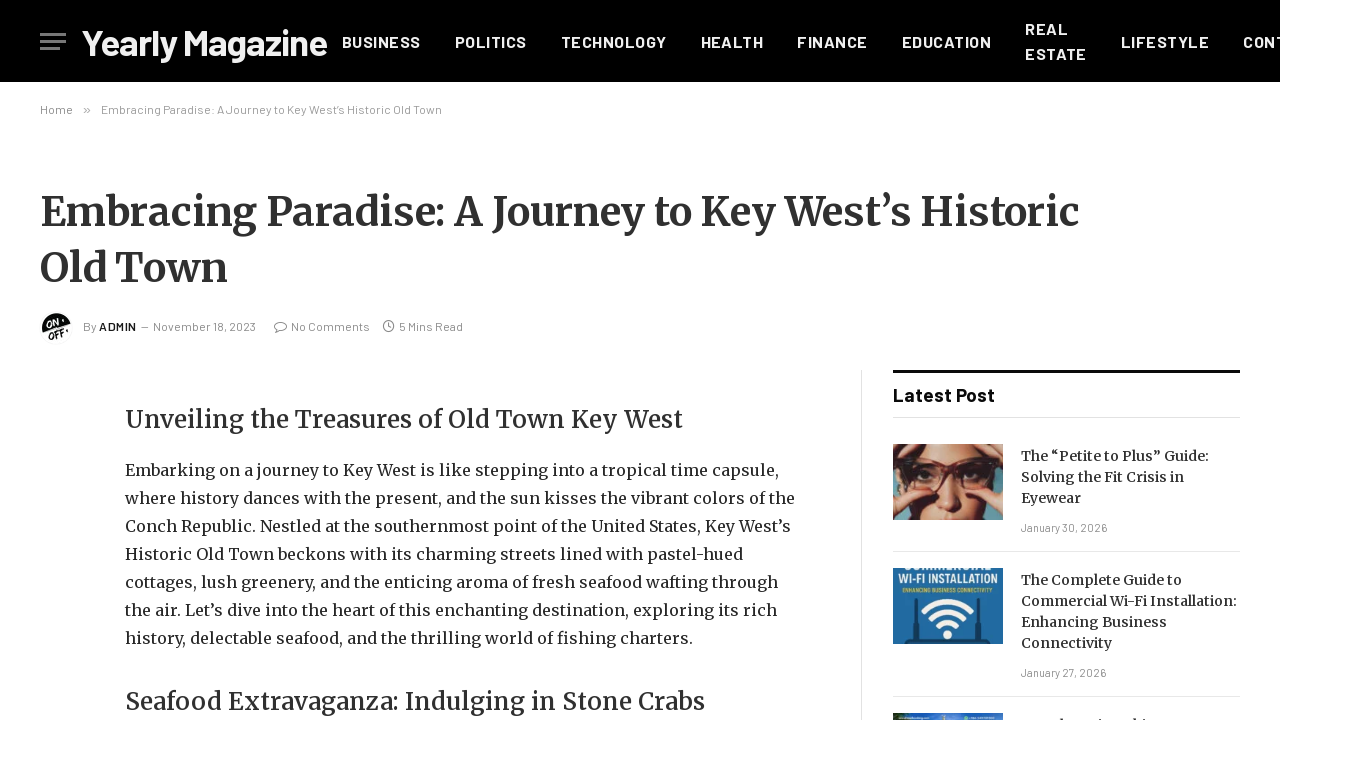

--- FILE ---
content_type: text/html; charset=UTF-8
request_url: https://yearlymagazine.com/embracing-paradise-a-journey-to-key-wests-historic-old-town/
body_size: 24272
content:

<!DOCTYPE html>
<html lang="en-US" prefix="og: https://ogp.me/ns#" class="s-light site-s-light">

<head>

	<meta charset="UTF-8" />
	<meta name="viewport" content="width=device-width, initial-scale=1" />
		<style>img:is([sizes="auto" i], [sizes^="auto," i]) { contain-intrinsic-size: 3000px 1500px }</style>
	
<!-- Search Engine Optimization by Rank Math - https://rankmath.com/ -->
<title>Embracing Paradise: A Journey to Key West&#039;s Historic Old Town - Yearly Magazine</title><link rel="preload" as="font" href="https://yearlymagazine.com/wp-content/themes/smart-mag/css/icons/fonts/ts-icons.woff2?v3.2" type="font/woff2" crossorigin="anonymous" />
<meta name="description" content="Embarking on a journey to Key West is like stepping into a tropical time capsule, where history dances with the present, and the sun kisses the vibrant colors"/>
<meta name="robots" content="index, follow, max-snippet:-1, max-video-preview:-1, max-image-preview:large"/>
<link rel="canonical" href="https://yearlymagazine.com/embracing-paradise-a-journey-to-key-wests-historic-old-town/" />
<meta property="og:locale" content="en_US" />
<meta property="og:type" content="article" />
<meta property="og:title" content="Embracing Paradise: A Journey to Key West&#039;s Historic Old Town - Yearly Magazine" />
<meta property="og:description" content="Embarking on a journey to Key West is like stepping into a tropical time capsule, where history dances with the present, and the sun kisses the vibrant colors" />
<meta property="og:url" content="https://yearlymagazine.com/embracing-paradise-a-journey-to-key-wests-historic-old-town/" />
<meta property="og:site_name" content="yearlymagazine.com" />
<meta property="og:updated_time" content="2023-11-18T18:43:07+00:00" />
<meta property="article:published_time" content="2023-11-18T18:42:57+00:00" />
<meta property="article:modified_time" content="2023-11-18T18:43:07+00:00" />
<meta name="twitter:card" content="summary_large_image" />
<meta name="twitter:title" content="Embracing Paradise: A Journey to Key West&#039;s Historic Old Town - Yearly Magazine" />
<meta name="twitter:description" content="Embarking on a journey to Key West is like stepping into a tropical time capsule, where history dances with the present, and the sun kisses the vibrant colors" />
<meta name="twitter:label1" content="Written by" />
<meta name="twitter:data1" content="admin" />
<meta name="twitter:label2" content="Time to read" />
<meta name="twitter:data2" content="4 minutes" />
<script type="application/ld+json" class="rank-math-schema">{"@context":"https://schema.org","@graph":[{"@type":["Person","Organization"],"@id":"https://yearlymagazine.com/#person","name":"yearlymagazine.com","logo":{"@type":"ImageObject","@id":"https://yearlymagazine.com/#logo","url":"https://yearlymagazine.com/wp-content/uploads/2024/04/yearlymagazine_logog-removebg-preview-2-150x150.png","contentUrl":"https://yearlymagazine.com/wp-content/uploads/2024/04/yearlymagazine_logog-removebg-preview-2-150x150.png","caption":"yearlymagazine.com","inLanguage":"en-US"},"image":{"@type":"ImageObject","@id":"https://yearlymagazine.com/#logo","url":"https://yearlymagazine.com/wp-content/uploads/2024/04/yearlymagazine_logog-removebg-preview-2-150x150.png","contentUrl":"https://yearlymagazine.com/wp-content/uploads/2024/04/yearlymagazine_logog-removebg-preview-2-150x150.png","caption":"yearlymagazine.com","inLanguage":"en-US"}},{"@type":"WebSite","@id":"https://yearlymagazine.com/#website","url":"https://yearlymagazine.com","name":"yearlymagazine.com","publisher":{"@id":"https://yearlymagazine.com/#person"},"inLanguage":"en-US"},{"@type":"WebPage","@id":"https://yearlymagazine.com/embracing-paradise-a-journey-to-key-wests-historic-old-town/#webpage","url":"https://yearlymagazine.com/embracing-paradise-a-journey-to-key-wests-historic-old-town/","name":"Embracing Paradise: A Journey to Key West&#039;s Historic Old Town - Yearly Magazine","datePublished":"2023-11-18T18:42:57+00:00","dateModified":"2023-11-18T18:43:07+00:00","isPartOf":{"@id":"https://yearlymagazine.com/#website"},"inLanguage":"en-US"},{"@type":"Person","@id":"https://yearlymagazine.com/author/admin/","name":"admin","url":"https://yearlymagazine.com/author/admin/","image":{"@type":"ImageObject","@id":"https://secure.gravatar.com/avatar/843faad8c78a2bdbab3afbfafbdb4851?s=96&amp;d=mm&amp;r=g","url":"https://secure.gravatar.com/avatar/843faad8c78a2bdbab3afbfafbdb4851?s=96&amp;d=mm&amp;r=g","caption":"admin","inLanguage":"en-US"},"sameAs":["https://yearlymagazine.com"]},{"@type":"BlogPosting","headline":"Embracing Paradise: A Journey to Key West&#039;s Historic Old Town - Yearly Magazine","datePublished":"2023-11-18T18:42:57+00:00","dateModified":"2023-11-18T18:43:07+00:00","author":{"@id":"https://yearlymagazine.com/author/admin/","name":"admin"},"publisher":{"@id":"https://yearlymagazine.com/#person"},"description":"Embarking on a journey to Key West is like stepping into a tropical time capsule, where history dances with the present, and the sun kisses the vibrant colors","name":"Embracing Paradise: A Journey to Key West&#039;s Historic Old Town - Yearly Magazine","@id":"https://yearlymagazine.com/embracing-paradise-a-journey-to-key-wests-historic-old-town/#richSnippet","isPartOf":{"@id":"https://yearlymagazine.com/embracing-paradise-a-journey-to-key-wests-historic-old-town/#webpage"},"inLanguage":"en-US","mainEntityOfPage":{"@id":"https://yearlymagazine.com/embracing-paradise-a-journey-to-key-wests-historic-old-town/#webpage"}}]}</script>
<!-- /Rank Math WordPress SEO plugin -->

<link rel='dns-prefetch' href='//fonts.googleapis.com' />
<link rel='dns-prefetch' href='//www.googletagmanager.com' />
<link rel="alternate" type="application/rss+xml" title="Yearly Magazine &raquo; Feed" href="https://yearlymagazine.com/feed/" />
<link rel="alternate" type="application/rss+xml" title="Yearly Magazine &raquo; Comments Feed" href="https://yearlymagazine.com/comments/feed/" />
<link rel="alternate" type="application/rss+xml" title="Yearly Magazine &raquo; Embracing Paradise: A Journey to Key West&#8217;s Historic Old Town Comments Feed" href="https://yearlymagazine.com/embracing-paradise-a-journey-to-key-wests-historic-old-town/feed/" />
<script type="text/javascript">
/* <![CDATA[ */
window._wpemojiSettings = {"baseUrl":"https:\/\/s.w.org\/images\/core\/emoji\/15.0.3\/72x72\/","ext":".png","svgUrl":"https:\/\/s.w.org\/images\/core\/emoji\/15.0.3\/svg\/","svgExt":".svg","source":{"concatemoji":"https:\/\/yearlymagazine.com\/wp-includes\/js\/wp-emoji-release.min.js?ver=6.7.4"}};
/*! This file is auto-generated */
!function(i,n){var o,s,e;function c(e){try{var t={supportTests:e,timestamp:(new Date).valueOf()};sessionStorage.setItem(o,JSON.stringify(t))}catch(e){}}function p(e,t,n){e.clearRect(0,0,e.canvas.width,e.canvas.height),e.fillText(t,0,0);var t=new Uint32Array(e.getImageData(0,0,e.canvas.width,e.canvas.height).data),r=(e.clearRect(0,0,e.canvas.width,e.canvas.height),e.fillText(n,0,0),new Uint32Array(e.getImageData(0,0,e.canvas.width,e.canvas.height).data));return t.every(function(e,t){return e===r[t]})}function u(e,t,n){switch(t){case"flag":return n(e,"\ud83c\udff3\ufe0f\u200d\u26a7\ufe0f","\ud83c\udff3\ufe0f\u200b\u26a7\ufe0f")?!1:!n(e,"\ud83c\uddfa\ud83c\uddf3","\ud83c\uddfa\u200b\ud83c\uddf3")&&!n(e,"\ud83c\udff4\udb40\udc67\udb40\udc62\udb40\udc65\udb40\udc6e\udb40\udc67\udb40\udc7f","\ud83c\udff4\u200b\udb40\udc67\u200b\udb40\udc62\u200b\udb40\udc65\u200b\udb40\udc6e\u200b\udb40\udc67\u200b\udb40\udc7f");case"emoji":return!n(e,"\ud83d\udc26\u200d\u2b1b","\ud83d\udc26\u200b\u2b1b")}return!1}function f(e,t,n){var r="undefined"!=typeof WorkerGlobalScope&&self instanceof WorkerGlobalScope?new OffscreenCanvas(300,150):i.createElement("canvas"),a=r.getContext("2d",{willReadFrequently:!0}),o=(a.textBaseline="top",a.font="600 32px Arial",{});return e.forEach(function(e){o[e]=t(a,e,n)}),o}function t(e){var t=i.createElement("script");t.src=e,t.defer=!0,i.head.appendChild(t)}"undefined"!=typeof Promise&&(o="wpEmojiSettingsSupports",s=["flag","emoji"],n.supports={everything:!0,everythingExceptFlag:!0},e=new Promise(function(e){i.addEventListener("DOMContentLoaded",e,{once:!0})}),new Promise(function(t){var n=function(){try{var e=JSON.parse(sessionStorage.getItem(o));if("object"==typeof e&&"number"==typeof e.timestamp&&(new Date).valueOf()<e.timestamp+604800&&"object"==typeof e.supportTests)return e.supportTests}catch(e){}return null}();if(!n){if("undefined"!=typeof Worker&&"undefined"!=typeof OffscreenCanvas&&"undefined"!=typeof URL&&URL.createObjectURL&&"undefined"!=typeof Blob)try{var e="postMessage("+f.toString()+"("+[JSON.stringify(s),u.toString(),p.toString()].join(",")+"));",r=new Blob([e],{type:"text/javascript"}),a=new Worker(URL.createObjectURL(r),{name:"wpTestEmojiSupports"});return void(a.onmessage=function(e){c(n=e.data),a.terminate(),t(n)})}catch(e){}c(n=f(s,u,p))}t(n)}).then(function(e){for(var t in e)n.supports[t]=e[t],n.supports.everything=n.supports.everything&&n.supports[t],"flag"!==t&&(n.supports.everythingExceptFlag=n.supports.everythingExceptFlag&&n.supports[t]);n.supports.everythingExceptFlag=n.supports.everythingExceptFlag&&!n.supports.flag,n.DOMReady=!1,n.readyCallback=function(){n.DOMReady=!0}}).then(function(){return e}).then(function(){var e;n.supports.everything||(n.readyCallback(),(e=n.source||{}).concatemoji?t(e.concatemoji):e.wpemoji&&e.twemoji&&(t(e.twemoji),t(e.wpemoji)))}))}((window,document),window._wpemojiSettings);
/* ]]> */
</script>

<style id='wp-emoji-styles-inline-css' type='text/css'>

	img.wp-smiley, img.emoji {
		display: inline !important;
		border: none !important;
		box-shadow: none !important;
		height: 1em !important;
		width: 1em !important;
		margin: 0 0.07em !important;
		vertical-align: -0.1em !important;
		background: none !important;
		padding: 0 !important;
	}
</style>
<link rel='stylesheet' id='wp-block-library-css' href='https://yearlymagazine.com/wp-includes/css/dist/block-library/style.min.css?ver=6.7.4' type='text/css' media='all' />
<style id='classic-theme-styles-inline-css' type='text/css'>
/*! This file is auto-generated */
.wp-block-button__link{color:#fff;background-color:#32373c;border-radius:9999px;box-shadow:none;text-decoration:none;padding:calc(.667em + 2px) calc(1.333em + 2px);font-size:1.125em}.wp-block-file__button{background:#32373c;color:#fff;text-decoration:none}
</style>
<style id='global-styles-inline-css' type='text/css'>
:root{--wp--preset--aspect-ratio--square: 1;--wp--preset--aspect-ratio--4-3: 4/3;--wp--preset--aspect-ratio--3-4: 3/4;--wp--preset--aspect-ratio--3-2: 3/2;--wp--preset--aspect-ratio--2-3: 2/3;--wp--preset--aspect-ratio--16-9: 16/9;--wp--preset--aspect-ratio--9-16: 9/16;--wp--preset--color--black: #000000;--wp--preset--color--cyan-bluish-gray: #abb8c3;--wp--preset--color--white: #ffffff;--wp--preset--color--pale-pink: #f78da7;--wp--preset--color--vivid-red: #cf2e2e;--wp--preset--color--luminous-vivid-orange: #ff6900;--wp--preset--color--luminous-vivid-amber: #fcb900;--wp--preset--color--light-green-cyan: #7bdcb5;--wp--preset--color--vivid-green-cyan: #00d084;--wp--preset--color--pale-cyan-blue: #8ed1fc;--wp--preset--color--vivid-cyan-blue: #0693e3;--wp--preset--color--vivid-purple: #9b51e0;--wp--preset--gradient--vivid-cyan-blue-to-vivid-purple: linear-gradient(135deg,rgba(6,147,227,1) 0%,rgb(155,81,224) 100%);--wp--preset--gradient--light-green-cyan-to-vivid-green-cyan: linear-gradient(135deg,rgb(122,220,180) 0%,rgb(0,208,130) 100%);--wp--preset--gradient--luminous-vivid-amber-to-luminous-vivid-orange: linear-gradient(135deg,rgba(252,185,0,1) 0%,rgba(255,105,0,1) 100%);--wp--preset--gradient--luminous-vivid-orange-to-vivid-red: linear-gradient(135deg,rgba(255,105,0,1) 0%,rgb(207,46,46) 100%);--wp--preset--gradient--very-light-gray-to-cyan-bluish-gray: linear-gradient(135deg,rgb(238,238,238) 0%,rgb(169,184,195) 100%);--wp--preset--gradient--cool-to-warm-spectrum: linear-gradient(135deg,rgb(74,234,220) 0%,rgb(151,120,209) 20%,rgb(207,42,186) 40%,rgb(238,44,130) 60%,rgb(251,105,98) 80%,rgb(254,248,76) 100%);--wp--preset--gradient--blush-light-purple: linear-gradient(135deg,rgb(255,206,236) 0%,rgb(152,150,240) 100%);--wp--preset--gradient--blush-bordeaux: linear-gradient(135deg,rgb(254,205,165) 0%,rgb(254,45,45) 50%,rgb(107,0,62) 100%);--wp--preset--gradient--luminous-dusk: linear-gradient(135deg,rgb(255,203,112) 0%,rgb(199,81,192) 50%,rgb(65,88,208) 100%);--wp--preset--gradient--pale-ocean: linear-gradient(135deg,rgb(255,245,203) 0%,rgb(182,227,212) 50%,rgb(51,167,181) 100%);--wp--preset--gradient--electric-grass: linear-gradient(135deg,rgb(202,248,128) 0%,rgb(113,206,126) 100%);--wp--preset--gradient--midnight: linear-gradient(135deg,rgb(2,3,129) 0%,rgb(40,116,252) 100%);--wp--preset--font-size--small: 13px;--wp--preset--font-size--medium: 20px;--wp--preset--font-size--large: 36px;--wp--preset--font-size--x-large: 42px;--wp--preset--spacing--20: 0.44rem;--wp--preset--spacing--30: 0.67rem;--wp--preset--spacing--40: 1rem;--wp--preset--spacing--50: 1.5rem;--wp--preset--spacing--60: 2.25rem;--wp--preset--spacing--70: 3.38rem;--wp--preset--spacing--80: 5.06rem;--wp--preset--shadow--natural: 6px 6px 9px rgba(0, 0, 0, 0.2);--wp--preset--shadow--deep: 12px 12px 50px rgba(0, 0, 0, 0.4);--wp--preset--shadow--sharp: 6px 6px 0px rgba(0, 0, 0, 0.2);--wp--preset--shadow--outlined: 6px 6px 0px -3px rgba(255, 255, 255, 1), 6px 6px rgba(0, 0, 0, 1);--wp--preset--shadow--crisp: 6px 6px 0px rgba(0, 0, 0, 1);}:where(.is-layout-flex){gap: 0.5em;}:where(.is-layout-grid){gap: 0.5em;}body .is-layout-flex{display: flex;}.is-layout-flex{flex-wrap: wrap;align-items: center;}.is-layout-flex > :is(*, div){margin: 0;}body .is-layout-grid{display: grid;}.is-layout-grid > :is(*, div){margin: 0;}:where(.wp-block-columns.is-layout-flex){gap: 2em;}:where(.wp-block-columns.is-layout-grid){gap: 2em;}:where(.wp-block-post-template.is-layout-flex){gap: 1.25em;}:where(.wp-block-post-template.is-layout-grid){gap: 1.25em;}.has-black-color{color: var(--wp--preset--color--black) !important;}.has-cyan-bluish-gray-color{color: var(--wp--preset--color--cyan-bluish-gray) !important;}.has-white-color{color: var(--wp--preset--color--white) !important;}.has-pale-pink-color{color: var(--wp--preset--color--pale-pink) !important;}.has-vivid-red-color{color: var(--wp--preset--color--vivid-red) !important;}.has-luminous-vivid-orange-color{color: var(--wp--preset--color--luminous-vivid-orange) !important;}.has-luminous-vivid-amber-color{color: var(--wp--preset--color--luminous-vivid-amber) !important;}.has-light-green-cyan-color{color: var(--wp--preset--color--light-green-cyan) !important;}.has-vivid-green-cyan-color{color: var(--wp--preset--color--vivid-green-cyan) !important;}.has-pale-cyan-blue-color{color: var(--wp--preset--color--pale-cyan-blue) !important;}.has-vivid-cyan-blue-color{color: var(--wp--preset--color--vivid-cyan-blue) !important;}.has-vivid-purple-color{color: var(--wp--preset--color--vivid-purple) !important;}.has-black-background-color{background-color: var(--wp--preset--color--black) !important;}.has-cyan-bluish-gray-background-color{background-color: var(--wp--preset--color--cyan-bluish-gray) !important;}.has-white-background-color{background-color: var(--wp--preset--color--white) !important;}.has-pale-pink-background-color{background-color: var(--wp--preset--color--pale-pink) !important;}.has-vivid-red-background-color{background-color: var(--wp--preset--color--vivid-red) !important;}.has-luminous-vivid-orange-background-color{background-color: var(--wp--preset--color--luminous-vivid-orange) !important;}.has-luminous-vivid-amber-background-color{background-color: var(--wp--preset--color--luminous-vivid-amber) !important;}.has-light-green-cyan-background-color{background-color: var(--wp--preset--color--light-green-cyan) !important;}.has-vivid-green-cyan-background-color{background-color: var(--wp--preset--color--vivid-green-cyan) !important;}.has-pale-cyan-blue-background-color{background-color: var(--wp--preset--color--pale-cyan-blue) !important;}.has-vivid-cyan-blue-background-color{background-color: var(--wp--preset--color--vivid-cyan-blue) !important;}.has-vivid-purple-background-color{background-color: var(--wp--preset--color--vivid-purple) !important;}.has-black-border-color{border-color: var(--wp--preset--color--black) !important;}.has-cyan-bluish-gray-border-color{border-color: var(--wp--preset--color--cyan-bluish-gray) !important;}.has-white-border-color{border-color: var(--wp--preset--color--white) !important;}.has-pale-pink-border-color{border-color: var(--wp--preset--color--pale-pink) !important;}.has-vivid-red-border-color{border-color: var(--wp--preset--color--vivid-red) !important;}.has-luminous-vivid-orange-border-color{border-color: var(--wp--preset--color--luminous-vivid-orange) !important;}.has-luminous-vivid-amber-border-color{border-color: var(--wp--preset--color--luminous-vivid-amber) !important;}.has-light-green-cyan-border-color{border-color: var(--wp--preset--color--light-green-cyan) !important;}.has-vivid-green-cyan-border-color{border-color: var(--wp--preset--color--vivid-green-cyan) !important;}.has-pale-cyan-blue-border-color{border-color: var(--wp--preset--color--pale-cyan-blue) !important;}.has-vivid-cyan-blue-border-color{border-color: var(--wp--preset--color--vivid-cyan-blue) !important;}.has-vivid-purple-border-color{border-color: var(--wp--preset--color--vivid-purple) !important;}.has-vivid-cyan-blue-to-vivid-purple-gradient-background{background: var(--wp--preset--gradient--vivid-cyan-blue-to-vivid-purple) !important;}.has-light-green-cyan-to-vivid-green-cyan-gradient-background{background: var(--wp--preset--gradient--light-green-cyan-to-vivid-green-cyan) !important;}.has-luminous-vivid-amber-to-luminous-vivid-orange-gradient-background{background: var(--wp--preset--gradient--luminous-vivid-amber-to-luminous-vivid-orange) !important;}.has-luminous-vivid-orange-to-vivid-red-gradient-background{background: var(--wp--preset--gradient--luminous-vivid-orange-to-vivid-red) !important;}.has-very-light-gray-to-cyan-bluish-gray-gradient-background{background: var(--wp--preset--gradient--very-light-gray-to-cyan-bluish-gray) !important;}.has-cool-to-warm-spectrum-gradient-background{background: var(--wp--preset--gradient--cool-to-warm-spectrum) !important;}.has-blush-light-purple-gradient-background{background: var(--wp--preset--gradient--blush-light-purple) !important;}.has-blush-bordeaux-gradient-background{background: var(--wp--preset--gradient--blush-bordeaux) !important;}.has-luminous-dusk-gradient-background{background: var(--wp--preset--gradient--luminous-dusk) !important;}.has-pale-ocean-gradient-background{background: var(--wp--preset--gradient--pale-ocean) !important;}.has-electric-grass-gradient-background{background: var(--wp--preset--gradient--electric-grass) !important;}.has-midnight-gradient-background{background: var(--wp--preset--gradient--midnight) !important;}.has-small-font-size{font-size: var(--wp--preset--font-size--small) !important;}.has-medium-font-size{font-size: var(--wp--preset--font-size--medium) !important;}.has-large-font-size{font-size: var(--wp--preset--font-size--large) !important;}.has-x-large-font-size{font-size: var(--wp--preset--font-size--x-large) !important;}
:where(.wp-block-post-template.is-layout-flex){gap: 1.25em;}:where(.wp-block-post-template.is-layout-grid){gap: 1.25em;}
:where(.wp-block-columns.is-layout-flex){gap: 2em;}:where(.wp-block-columns.is-layout-grid){gap: 2em;}
:root :where(.wp-block-pullquote){font-size: 1.5em;line-height: 1.6;}
</style>
<link rel='stylesheet' id='smartmag-core-css' href='https://yearlymagazine.com/wp-content/themes/smart-mag/style.css?ver=10.3.2' type='text/css' media='all' />
<style id='smartmag-core-inline-css' type='text/css'>
:root { --c-main: #004172;
--c-main-rgb: 0,65,114;
--c-headings: #303030;
--text-font: "Barlow", system-ui, -apple-system, "Segoe UI", Arial, sans-serif;
--body-font: "Barlow", system-ui, -apple-system, "Segoe UI", Arial, sans-serif;
--title-font: "Merriweather", system-ui, -apple-system, "Segoe UI", Arial, sans-serif;
--title-size-m: 18px;
--title-fw-bold: 600;
--c-excerpts: #191919;
--excerpt-size: 14px; }
.s-dark, .site-s-dark .s-light { --c-headings: #ededed; }
.post-title:not(._) { line-height: 1.5; }
.smart-head-main .smart-head-top { --head-h: 42px; background-color: #ededed; }
.s-dark .smart-head-main .smart-head-top,
.smart-head-main .s-dark.smart-head-top { background-color: #0066cc; }
.smart-head-main .smart-head-mid { --head-h: 82px; }
.navigation-main .menu > li > a { font-size: 16px; font-weight: bold; text-transform: uppercase; letter-spacing: 0.03em; }
.navigation-main .menu > li > a:after { display: none; }
.navigation-main { margin-left: calc(-1 * var(--nav-items-space)); }
.s-dark .navigation-main { --c-nav-hov: #dddddd; }
.s-dark .navigation { --c-nav-blip: #8c8c8c; --c-nav-drop-hov: #a0a0a0; }
.smart-head-mobile .smart-head-mid { border-bottom-width: 0px; }
.navigation-small { margin-left: calc(-1 * var(--nav-items-space)); }
.s-dark .smart-head-main .spc-social,
.smart-head-main .s-dark .spc-social { --c-spc-social-hov: #bcbcbc; }
.smart-head-main .spc-social { --spc-social-fs: 16px; --spc-social-size: 36px; }
.s-dark .smart-head-main .search-icon:hover,
.smart-head-main .s-dark .search-icon:hover { color: #bcbcbc; }
.smart-head-main { --search-icon-size: 18px; }
.smart-head-mobile { --search-icon-size: 19px; }
.s-dark .smart-head-main .offcanvas-toggle:hover,
.smart-head-main .s-dark .offcanvas-toggle:hover { --c-hamburger: #bcbcbc; }
.upper-footer > .wrap { padding-top: 70px; }
.post-meta .meta-item, .post-meta .text-in { font-size: 11px; text-transform: initial; }
.post-meta .text-in, .post-meta .post-cat > a { font-size: 10px; }
.post-meta .post-cat > a { font-weight: 600; }
.post-meta .post-author > a { font-weight: 600; text-transform: uppercase; letter-spacing: 0.05em; }
.post-meta .post-cat > a { color: #0a0a0a; }
.s-dark .post-meta .post-cat > a { color: #d6d6d6; }
.l-post .excerpt { font-family: "Merriweather", system-ui, -apple-system, "Segoe UI", Arial, sans-serif; }
.s-dark .post-title a { --c-a-hover: #cecece; }
.block-head-c .heading { letter-spacing: 0.02em; }
.block-head-e2 .heading { font-weight: 600; color: var(--c-main); }
.block-head-f { --c-line: #0a0a0a; }
.s-dark .block-head-f { --c-line: #636363; }
.block-head-f .heading { color: #0a0a0a; }
.s-dark .block-head-f .heading { color: #ededed; }
.post-meta-single .meta-item, .post-meta-single .text-in { font-size: 12px; }
.the-post-header .post-meta .post-title { line-height: 1.4; }
.entry-content { font-family: "Merriweather", system-ui, -apple-system, "Segoe UI", Arial, sans-serif; font-size: 16px; font-weight: normal; line-height: 1.8; }
.site-s-light .entry-content { color: #262626; }
.s-dark .entry-content { color: #f2f2f2; }
@media (min-width: 1200px) { .loop-list .post-title { font-size: 22px; }
.s-head-large .post-title { font-size: 40px; } }
@media (min-width: 941px) and (max-width: 1200px) { .navigation-main .menu > li > a { font-size: calc(10px + (16px - 10px) * .7); } }


</style>
<link rel='stylesheet' id='smartmag-magnific-popup-css' href='https://yearlymagazine.com/wp-content/themes/smart-mag/css/lightbox.css?ver=10.3.2' type='text/css' media='all' />
<link rel='stylesheet' id='smartmag-icons-css' href='https://yearlymagazine.com/wp-content/themes/smart-mag/css/icons/icons.css?ver=10.3.2' type='text/css' media='all' />
<link rel='stylesheet' id='smartmag-gfonts-custom-css' href='https://fonts.googleapis.com/css?family=Barlow%3A400%2C500%2C600%2C700%7CMerriweather%3A400%2C500%2C600%2C700%2Cnormal&#038;display=swap' type='text/css' media='all' />
<script type="text/javascript" id="smartmag-lazy-inline-js-after">
/* <![CDATA[ */
/**
 * @copyright ThemeSphere
 * @preserve
 */
var BunyadLazy={};BunyadLazy.load=function(){function a(e,n){var t={};e.dataset.bgset&&e.dataset.sizes?(t.sizes=e.dataset.sizes,t.srcset=e.dataset.bgset):t.src=e.dataset.bgsrc,function(t){var a=t.dataset.ratio;if(0<a){const e=t.parentElement;if(e.classList.contains("media-ratio")){const n=e.style;n.getPropertyValue("--a-ratio")||(n.paddingBottom=100/a+"%")}}}(e);var a,o=document.createElement("img");for(a in o.onload=function(){var t="url('"+(o.currentSrc||o.src)+"')",a=e.style;a.backgroundImage!==t&&requestAnimationFrame(()=>{a.backgroundImage=t,n&&n()}),o.onload=null,o.onerror=null,o=null},o.onerror=o.onload,t)o.setAttribute(a,t[a]);o&&o.complete&&0<o.naturalWidth&&o.onload&&o.onload()}function e(t){t.dataset.loaded||a(t,()=>{document.dispatchEvent(new Event("lazyloaded")),t.dataset.loaded=1})}function n(t){"complete"===document.readyState?t():window.addEventListener("load",t)}return{initEarly:function(){var t,a=()=>{document.querySelectorAll(".img.bg-cover:not(.lazyload)").forEach(e)};"complete"!==document.readyState?(t=setInterval(a,150),n(()=>{a(),clearInterval(t)})):a()},callOnLoad:n,initBgImages:function(t){t&&n(()=>{document.querySelectorAll(".img.bg-cover").forEach(e)})},bgLoad:a}}(),BunyadLazy.load.initEarly();
/* ]]> */
</script>
<script type="text/javascript" src="https://yearlymagazine.com/wp-includes/js/jquery/jquery.min.js?ver=3.7.1" id="jquery-core-js"></script>
<script type="text/javascript" src="https://yearlymagazine.com/wp-includes/js/jquery/jquery-migrate.min.js?ver=3.4.1" id="jquery-migrate-js"></script>
<link rel="https://api.w.org/" href="https://yearlymagazine.com/wp-json/" /><link rel="alternate" title="JSON" type="application/json" href="https://yearlymagazine.com/wp-json/wp/v2/posts/5360" /><link rel="EditURI" type="application/rsd+xml" title="RSD" href="https://yearlymagazine.com/xmlrpc.php?rsd" />
<meta name="generator" content="WordPress 6.7.4" />
<link rel='shortlink' href='https://yearlymagazine.com/?p=5360' />
<link rel="alternate" title="oEmbed (JSON)" type="application/json+oembed" href="https://yearlymagazine.com/wp-json/oembed/1.0/embed?url=https%3A%2F%2Fyearlymagazine.com%2Fembracing-paradise-a-journey-to-key-wests-historic-old-town%2F" />
<link rel="alternate" title="oEmbed (XML)" type="text/xml+oembed" href="https://yearlymagazine.com/wp-json/oembed/1.0/embed?url=https%3A%2F%2Fyearlymagazine.com%2Fembracing-paradise-a-journey-to-key-wests-historic-old-town%2F&#038;format=xml" />
<meta name="generator" content="Site Kit by Google 1.168.0" />
		<script>
		var BunyadSchemeKey = 'bunyad-scheme';
		(() => {
			const d = document.documentElement;
			const c = d.classList;
			var scheme = localStorage.getItem(BunyadSchemeKey);
			
			if (scheme) {
				d.dataset.origClass = c;
				scheme === 'dark' ? c.remove('s-light', 'site-s-light') : c.remove('s-dark', 'site-s-dark');
				c.add('site-s-' + scheme, 's-' + scheme);
			}
		})();
		</script>
		<meta name="generator" content="Elementor 3.34.1; features: e_font_icon_svg, additional_custom_breakpoints; settings: css_print_method-external, google_font-enabled, font_display-swap">
			<style>
				.e-con.e-parent:nth-of-type(n+4):not(.e-lazyloaded):not(.e-no-lazyload),
				.e-con.e-parent:nth-of-type(n+4):not(.e-lazyloaded):not(.e-no-lazyload) * {
					background-image: none !important;
				}
				@media screen and (max-height: 1024px) {
					.e-con.e-parent:nth-of-type(n+3):not(.e-lazyloaded):not(.e-no-lazyload),
					.e-con.e-parent:nth-of-type(n+3):not(.e-lazyloaded):not(.e-no-lazyload) * {
						background-image: none !important;
					}
				}
				@media screen and (max-height: 640px) {
					.e-con.e-parent:nth-of-type(n+2):not(.e-lazyloaded):not(.e-no-lazyload),
					.e-con.e-parent:nth-of-type(n+2):not(.e-lazyloaded):not(.e-no-lazyload) * {
						background-image: none !important;
					}
				}
			</style>
			

</head>

<body class="post-template-default single single-post postid-5360 single-format-standard wp-custom-logo right-sidebar post-layout-large has-lb has-lb-sm ts-img-hov-fade has-sb-sep layout-normal elementor-default elementor-kit-16205">



<div class="main-wrap">

	
<div class="off-canvas-backdrop"></div>
<div class="mobile-menu-container off-canvas s-dark" id="off-canvas">

	<div class="off-canvas-head">
		<a href="#" class="close">
			<span class="visuallyhidden">Close Menu</span>
			<i class="tsi tsi-times"></i>
		</a>

		<div class="ts-logo">
					</div>
	</div>

	<div class="off-canvas-content">

					<ul class="mobile-menu"></ul>
		
					<div class="off-canvas-widgets">
				
		<div id="smartmag-block-posts-small-3" class="widget ts-block-widget smartmag-widget-posts-small">		
		<div class="block">
					<section class="block-wrap block-posts-small block-sc mb-none" data-id="1">

			<div class="widget-title block-head block-head-ac block-head-b"><h5 class="heading">What's Hot</h5></div>	
			<div class="block-content">
				
	<div class="loop loop-small loop-small-a loop-sep loop-small-sep grid grid-1 md:grid-1 sm:grid-1 xs:grid-1">

					
<article class="l-post small-post small-a-post m-pos-left">

	
			<div class="media">

		
			<a href="https://yearlymagazine.com/the-petite-to-plus-guide-solving-the-fit-crisis-in-eyewear/" class="image-link media-ratio ar-bunyad-thumb" title="The &#8220;Petite to Plus&#8221; Guide: Solving the Fit Crisis in Eyewear"><span data-bgsrc="https://yearlymagazine.com/wp-content/uploads/2026/01/unnamed-2-300x169.jpg" class="img bg-cover wp-post-image attachment-medium size-medium lazyload" data-bgset="https://yearlymagazine.com/wp-content/uploads/2026/01/unnamed-2-300x169.jpg 300w, https://yearlymagazine.com/wp-content/uploads/2026/01/unnamed-2-150x84.jpg 150w, https://yearlymagazine.com/wp-content/uploads/2026/01/unnamed-2-450x253.jpg 450w, https://yearlymagazine.com/wp-content/uploads/2026/01/unnamed-2.jpg 512w" data-sizes="(max-width: 110px) 100vw, 110px" role="img" aria-label="Petite to Plus"></span></a>			
			
			
			
		
		</div>
	

	
		<div class="content">

			<div class="post-meta post-meta-a post-meta-left has-below"><h4 class="is-title post-title"><a href="https://yearlymagazine.com/the-petite-to-plus-guide-solving-the-fit-crisis-in-eyewear/">The &#8220;Petite to Plus&#8221; Guide: Solving the Fit Crisis in Eyewear</a></h4><div class="post-meta-items meta-below"><span class="meta-item date"><span class="date-link"><time class="post-date" datetime="2026-01-30T13:11:31+00:00">January 30, 2026</time></span></span></div></div>			
			
			
		</div>

	
</article>	
					
<article class="l-post small-post small-a-post m-pos-left">

	
			<div class="media">

		
			<a href="https://yearlymagazine.com/the-complete-guide-to-commercial-wi-fi-installation-enhancing-business-connectivity/" class="image-link media-ratio ar-bunyad-thumb" title="The Complete Guide to Commercial Wi-Fi Installation: Enhancing Business Connectivity"><span data-bgsrc="https://yearlymagazine.com/wp-content/uploads/2026/01/A-professional-book--200x300.png" class="img bg-cover wp-post-image attachment-medium size-medium lazyload" data-bgset="https://yearlymagazine.com/wp-content/uploads/2026/01/A-professional-book--200x300.png 200w, https://yearlymagazine.com/wp-content/uploads/2026/01/A-professional-book--683x1024.png 683w, https://yearlymagazine.com/wp-content/uploads/2026/01/A-professional-book--768x1152.png 768w, https://yearlymagazine.com/wp-content/uploads/2026/01/A-professional-book--150x225.png 150w, https://yearlymagazine.com/wp-content/uploads/2026/01/A-professional-book--450x675.png 450w, https://yearlymagazine.com/wp-content/uploads/2026/01/A-professional-book-.png 1024w" data-sizes="(max-width: 110px) 100vw, 110px" role="img" aria-label="Commercial Wi-Fi Installation"></span></a>			
			
			
			
		
		</div>
	

	
		<div class="content">

			<div class="post-meta post-meta-a post-meta-left has-below"><h4 class="is-title post-title"><a href="https://yearlymagazine.com/the-complete-guide-to-commercial-wi-fi-installation-enhancing-business-connectivity/">The Complete Guide to Commercial Wi-Fi Installation: Enhancing Business Connectivity</a></h4><div class="post-meta-items meta-below"><span class="meta-item date"><span class="date-link"><time class="post-date" datetime="2026-01-27T12:30:46+00:00">January 27, 2026</time></span></span></div></div>			
			
			
		</div>

	
</article>	
					
<article class="l-post small-post small-a-post m-pos-left">

	
			<div class="media">

		
			<a href="https://yearlymagazine.com/umrah-taxi-booking-complete-guide-to-taxi-service-in-makkah/" class="image-link media-ratio ar-bunyad-thumb" title="Umrah Taxi Booking – Complete Guide to Taxi Service in Makkah"><span data-bgsrc="https://yearlymagazine.com/wp-content/uploads/2026/01/Jan-24-2026-03_31_02-PM-300x200.png" class="img bg-cover wp-post-image attachment-medium size-medium lazyload" data-bgset="https://yearlymagazine.com/wp-content/uploads/2026/01/Jan-24-2026-03_31_02-PM-300x200.png 300w, https://yearlymagazine.com/wp-content/uploads/2026/01/Jan-24-2026-03_31_02-PM-1024x683.png 1024w, https://yearlymagazine.com/wp-content/uploads/2026/01/Jan-24-2026-03_31_02-PM-768x512.png 768w, https://yearlymagazine.com/wp-content/uploads/2026/01/Jan-24-2026-03_31_02-PM-150x100.png 150w, https://yearlymagazine.com/wp-content/uploads/2026/01/Jan-24-2026-03_31_02-PM-450x300.png 450w, https://yearlymagazine.com/wp-content/uploads/2026/01/Jan-24-2026-03_31_02-PM.png 1200w" data-sizes="(max-width: 110px) 100vw, 110px" role="img" aria-label="Taxi Service in Makkah"></span></a>			
			
			
			
		
		</div>
	

	
		<div class="content">

			<div class="post-meta post-meta-a post-meta-left has-below"><h4 class="is-title post-title"><a href="https://yearlymagazine.com/umrah-taxi-booking-complete-guide-to-taxi-service-in-makkah/">Umrah Taxi Booking – Complete Guide to Taxi Service in Makkah</a></h4><div class="post-meta-items meta-below"><span class="meta-item date"><span class="date-link"><time class="post-date" datetime="2026-01-24T17:31:34+00:00">January 24, 2026</time></span></span></div></div>			
			
			
		</div>

	
</article>	
		
	</div>

					</div>

		</section>
				</div>

		</div>			</div>
		
		
		<div class="spc-social-block spc-social spc-social-b smart-head-social">
		
			
				<a href="#" class="link service s-facebook" target="_blank" rel="nofollow noopener">
					<i class="icon tsi tsi-facebook"></i>					<span class="visuallyhidden">Facebook</span>
				</a>
									
			
				<a href="#" class="link service s-twitter" target="_blank" rel="nofollow noopener">
					<i class="icon tsi tsi-twitter"></i>					<span class="visuallyhidden">X (Twitter)</span>
				</a>
									
			
				<a href="#" class="link service s-instagram" target="_blank" rel="nofollow noopener">
					<i class="icon tsi tsi-instagram"></i>					<span class="visuallyhidden">Instagram</span>
				</a>
									
			
		</div>

		
	</div>

</div>
<div class="smart-head smart-head-b smart-head-main" id="smart-head" data-sticky="auto" data-sticky-type="smart" data-sticky-full>
	
	<div class="smart-head-row smart-head-mid smart-head-row-3 s-dark has-center-nav smart-head-row-full">

		<div class="inner wrap">

							
				<div class="items items-left ">
				
<button class="offcanvas-toggle has-icon" type="button" aria-label="Menu">
	<span class="hamburger-icon hamburger-icon-a">
		<span class="inner"></span>
	</span>
</button>	<a href="https://yearlymagazine.com/" title="Yearly Magazine" rel="home" class="logo-link ts-logo text-logo">
		<span>
			
				Yearly Magazine
					</span>
	</a>				</div>

							
				<div class="items items-center ">
					<div class="nav-wrap">
		<nav class="navigation navigation-main nav-hov-a">
			<ul id="menu-main-menu" class="menu"><li id="menu-item-16351" class="menu-item menu-item-type-taxonomy menu-item-object-category menu-item-has-children menu-cat-10 menu-item-16351"><a href="https://yearlymagazine.com/category/business/">Business</a>
<ul class="sub-menu">
	<li id="menu-item-16367" class="menu-item menu-item-type-taxonomy menu-item-object-category menu-cat-22 menu-item-16367"><a href="https://yearlymagazine.com/category/law/">Law</a></li>
</ul>
</li>
<li id="menu-item-18344" class="menu-item menu-item-type-taxonomy menu-item-object-category menu-cat-165 menu-item-18344"><a href="https://yearlymagazine.com/category/politics/">Politics</a></li>
<li id="menu-item-16352" class="menu-item menu-item-type-taxonomy menu-item-object-category menu-item-has-children menu-cat-2 menu-item-16352"><a href="https://yearlymagazine.com/category/technology/">Technology</a>
<ul class="sub-menu">
	<li id="menu-item-16369" class="menu-item menu-item-type-taxonomy menu-item-object-category menu-cat-23 menu-item-16369"><a href="https://yearlymagazine.com/category/e-commerce/">E-commerce</a></li>
	<li id="menu-item-16380" class="menu-item menu-item-type-taxonomy menu-item-object-category menu-cat-239 menu-item-16380"><a href="https://yearlymagazine.com/category/seo/">SEO</a></li>
	<li id="menu-item-16363" class="menu-item menu-item-type-taxonomy menu-item-object-category menu-cat-101 menu-item-16363"><a href="https://yearlymagazine.com/category/game/">Game</a></li>
</ul>
</li>
<li id="menu-item-16354" class="menu-item menu-item-type-taxonomy menu-item-object-category menu-item-has-children menu-cat-11 menu-item-16354"><a href="https://yearlymagazine.com/category/health/">Health</a>
<ul class="sub-menu">
	<li id="menu-item-16368" class="menu-item menu-item-type-taxonomy menu-item-object-category menu-cat-42 menu-item-16368"><a href="https://yearlymagazine.com/category/food-and-drink/">Food and Drink</a></li>
	<li id="menu-item-16370" class="menu-item menu-item-type-taxonomy menu-item-object-category menu-cat-24 menu-item-16370"><a href="https://yearlymagazine.com/category/fitness/">Fitness</a></li>
	<li id="menu-item-16355" class="menu-item menu-item-type-taxonomy menu-item-object-category menu-cat-13 menu-item-16355"><a href="https://yearlymagazine.com/category/cbd/">CBD</a></li>
</ul>
</li>
<li id="menu-item-16278" class="menu-item menu-item-type-taxonomy menu-item-object-category menu-cat-14 menu-item-has-children item-mega-menu menu-item-16278"><a href="https://yearlymagazine.com/category/finance/">Finance</a>
<div class="sub-menu mega-menu mega-menu-a wrap">

		
	
	<section class="column recent-posts" data-columns="5">
					<div class="posts" data-id="14">

						<section class="block-wrap block-grid mb-none" data-id="2">

				
			<div class="block-content">
					
	<div class="loop loop-grid loop-grid-sm grid grid-5 md:grid-2 xs:grid-1">

					
<article class="l-post grid-post grid-sm-post">

	
			<div class="media">

		
			<a href="https://yearlymagazine.com/how-to-repair-your-credit-step-by-step-guide/" class="image-link media-ratio ratio-16-9" title="How to Repair Your Credit: Step-by-Step Guide"><span data-bgsrc="https://yearlymagazine.com/wp-content/uploads/2025/11/iStock-1093086166-1024x683-1-450x300.jpg" class="img bg-cover wp-post-image attachment-bunyad-medium size-bunyad-medium lazyload" data-bgset="https://yearlymagazine.com/wp-content/uploads/2025/11/iStock-1093086166-1024x683-1-450x300.jpg 450w, https://yearlymagazine.com/wp-content/uploads/2025/11/iStock-1093086166-1024x683-1-768x512.jpg 768w, https://yearlymagazine.com/wp-content/uploads/2025/11/iStock-1093086166-1024x683-1.jpg 1024w" data-sizes="(max-width: 377px) 100vw, 377px" role="img" aria-label="How to Repair Your Credit"></span></a>			
			
			
			
		
		</div>
	

	
		<div class="content">

			<div class="post-meta post-meta-a has-below"><h2 class="is-title post-title"><a href="https://yearlymagazine.com/how-to-repair-your-credit-step-by-step-guide/">How to Repair Your Credit: Step-by-Step Guide</a></h2><div class="post-meta-items meta-below"><span class="meta-item date"><span class="date-link"><time class="post-date" datetime="2025-11-06T10:25:35+00:00">November 6, 2025</time></span></span></div></div>			
			
			
		</div>

	
</article>					
<article class="l-post grid-post grid-sm-post">

	
			<div class="media">

		
			<a href="https://yearlymagazine.com/what-is-fid-bkg-svc-llc-moneyline/" class="image-link media-ratio ratio-16-9" title="What Is Fid Bkg Svc LLC Moneyline?"><span data-bgsrc="https://yearlymagazine.com/wp-content/uploads/2025/10/what-is-fid-bkg-svc-llc-moneyline-450x300.jpg" class="img bg-cover wp-post-image attachment-bunyad-medium size-bunyad-medium lazyload" data-bgset="https://yearlymagazine.com/wp-content/uploads/2025/10/what-is-fid-bkg-svc-llc-moneyline-450x300.jpg 450w, https://yearlymagazine.com/wp-content/uploads/2025/10/what-is-fid-bkg-svc-llc-moneyline-1024x684.jpg 1024w, https://yearlymagazine.com/wp-content/uploads/2025/10/what-is-fid-bkg-svc-llc-moneyline-768x513.jpg 768w, https://yearlymagazine.com/wp-content/uploads/2025/10/what-is-fid-bkg-svc-llc-moneyline.jpg 1200w" data-sizes="(max-width: 377px) 100vw, 377px" role="img" aria-label="What Is Fid Bkg Svc LLC Moneyline?"></span></a>			
			
			
			
		
		</div>
	

	
		<div class="content">

			<div class="post-meta post-meta-a has-below"><h2 class="is-title post-title"><a href="https://yearlymagazine.com/what-is-fid-bkg-svc-llc-moneyline/">What Is Fid Bkg Svc LLC Moneyline?</a></h2><div class="post-meta-items meta-below"><span class="meta-item date"><span class="date-link"><time class="post-date" datetime="2025-10-18T11:01:31+00:00">October 18, 2025</time></span></span></div></div>			
			
			
		</div>

	
</article>					
<article class="l-post grid-post grid-sm-post">

	
			<div class="media">

		
			<a href="https://yearlymagazine.com/ellie-tax-manager-atlanta/" class="image-link media-ratio ratio-16-9" title="Ellie: Your Expert Tax Manager in Atlanta"><span data-bgsrc="https://yearlymagazine.com/wp-content/uploads/2025/10/ellie-tax-manager-atlanta-450x253.jpg" class="img bg-cover wp-post-image attachment-bunyad-medium size-bunyad-medium lazyload" data-bgset="https://yearlymagazine.com/wp-content/uploads/2025/10/ellie-tax-manager-atlanta-450x253.jpg 450w, https://yearlymagazine.com/wp-content/uploads/2025/10/ellie-tax-manager-atlanta-300x169.jpg 300w, https://yearlymagazine.com/wp-content/uploads/2025/10/ellie-tax-manager-atlanta-1024x576.jpg 1024w, https://yearlymagazine.com/wp-content/uploads/2025/10/ellie-tax-manager-atlanta-768x432.jpg 768w, https://yearlymagazine.com/wp-content/uploads/2025/10/ellie-tax-manager-atlanta-150x84.jpg 150w, https://yearlymagazine.com/wp-content/uploads/2025/10/ellie-tax-manager-atlanta-1200x675.jpg 1200w, https://yearlymagazine.com/wp-content/uploads/2025/10/ellie-tax-manager-atlanta.jpg 1280w" data-sizes="(max-width: 377px) 100vw, 377px" role="img" aria-label="Ellie: Your Expert Tax Manager in Atlanta"></span></a>			
			
			
			
		
		</div>
	

	
		<div class="content">

			<div class="post-meta post-meta-a has-below"><h2 class="is-title post-title"><a href="https://yearlymagazine.com/ellie-tax-manager-atlanta/">Ellie: Your Expert Tax Manager in Atlanta</a></h2><div class="post-meta-items meta-below"><span class="meta-item date"><span class="date-link"><time class="post-date" datetime="2025-10-17T10:44:29+00:00">October 17, 2025</time></span></span></div></div>			
			
			
		</div>

	
</article>					
<article class="l-post grid-post grid-sm-post">

	
			<div class="media">

		
			<a href="https://yearlymagazine.com/jeinzmacias-co/" class="image-link media-ratio ratio-16-9" title="JeinzMacias.co: Your Complete Guide to Debt-Free Living"><span data-bgsrc="https://yearlymagazine.com/wp-content/uploads/2025/10/jeinzmacias.co_-450x270.png" class="img bg-cover wp-post-image attachment-bunyad-medium size-bunyad-medium lazyload" data-bgset="https://yearlymagazine.com/wp-content/uploads/2025/10/jeinzmacias.co_-450x270.png 450w, https://yearlymagazine.com/wp-content/uploads/2025/10/jeinzmacias.co_-300x180.png 300w, https://yearlymagazine.com/wp-content/uploads/2025/10/jeinzmacias.co_-1024x614.png 1024w, https://yearlymagazine.com/wp-content/uploads/2025/10/jeinzmacias.co_-768x461.png 768w, https://yearlymagazine.com/wp-content/uploads/2025/10/jeinzmacias.co_-150x90.png 150w, https://yearlymagazine.com/wp-content/uploads/2025/10/jeinzmacias.co_.png 1200w" data-sizes="(max-width: 377px) 100vw, 377px" role="img" aria-label="JeinzMacias.co: Your Complete Guide to Debt-Free Living"></span></a>			
			
			
			
		
		</div>
	

	
		<div class="content">

			<div class="post-meta post-meta-a has-below"><h2 class="is-title post-title"><a href="https://yearlymagazine.com/jeinzmacias-co/">JeinzMacias.co: Your Complete Guide to Debt-Free Living</a></h2><div class="post-meta-items meta-below"><span class="meta-item date"><span class="date-link"><time class="post-date" datetime="2025-10-14T15:55:10+00:00">October 14, 2025</time></span></span></div></div>			
			
			
		</div>

	
</article>					
<article class="l-post grid-post grid-sm-post">

	
			<div class="media">

		
			<a href="https://yearlymagazine.com/blackrock-arbritation-1-806-301-1929/" class="image-link media-ratio ratio-16-9" title="Blackrock Arbritation 1-806-301-1929: Understanding Your Rights and Options"><span data-bgsrc="https://yearlymagazine.com/wp-content/uploads/2025/10/blackrock-arbritation-1-806-301-1929-450x253.png" class="img bg-cover wp-post-image attachment-bunyad-medium size-bunyad-medium lazyload" data-bgset="https://yearlymagazine.com/wp-content/uploads/2025/10/blackrock-arbritation-1-806-301-1929-450x253.png 450w, https://yearlymagazine.com/wp-content/uploads/2025/10/blackrock-arbritation-1-806-301-1929-300x169.png 300w, https://yearlymagazine.com/wp-content/uploads/2025/10/blackrock-arbritation-1-806-301-1929-1024x576.png 1024w, https://yearlymagazine.com/wp-content/uploads/2025/10/blackrock-arbritation-1-806-301-1929-768x432.png 768w, https://yearlymagazine.com/wp-content/uploads/2025/10/blackrock-arbritation-1-806-301-1929-150x84.png 150w, https://yearlymagazine.com/wp-content/uploads/2025/10/blackrock-arbritation-1-806-301-1929-1200x675.png 1200w, https://yearlymagazine.com/wp-content/uploads/2025/10/blackrock-arbritation-1-806-301-1929.png 1280w" data-sizes="(max-width: 377px) 100vw, 377px" role="img" aria-label="BlackRock Arbitration 1-806-301-1929: Understanding Your Rights and Options"></span></a>			
			
			
			
		
		</div>
	

	
		<div class="content">

			<div class="post-meta post-meta-a has-below"><h2 class="is-title post-title"><a href="https://yearlymagazine.com/blackrock-arbritation-1-806-301-1929/">Blackrock Arbritation 1-806-301-1929: Understanding Your Rights and Options</a></h2><div class="post-meta-items meta-below"><span class="meta-item date"><span class="date-link"><time class="post-date" datetime="2025-10-07T16:04:35+00:00">October 7, 2025</time></span></span></div></div>			
			
			
		</div>

	
</article>		
	</div>

		
			</div>

		</section>
					
			</div> <!-- .posts -->
		
			</section>

</div></li>
<li id="menu-item-16359" class="menu-item menu-item-type-taxonomy menu-item-object-category menu-cat-19 menu-item-16359"><a href="https://yearlymagazine.com/category/education/">Education</a></li>
<li id="menu-item-16360" class="menu-item menu-item-type-taxonomy menu-item-object-category menu-item-has-children menu-cat-35 menu-item-16360"><a href="https://yearlymagazine.com/category/real-estate/">Real Estate</a>
<ul class="sub-menu">
	<li id="menu-item-16361" class="menu-item menu-item-type-taxonomy menu-item-object-category menu-cat-4 menu-item-16361"><a href="https://yearlymagazine.com/category/home-improvement/">Home Improvement</a></li>
</ul>
</li>
<li id="menu-item-16353" class="menu-item menu-item-type-taxonomy menu-item-object-category menu-item-has-children menu-cat-5 menu-item-16353"><a href="https://yearlymagazine.com/category/lifestyle/">Lifestyle</a>
<ul class="sub-menu">
	<li id="menu-item-16356" class="menu-item menu-item-type-taxonomy menu-item-object-category menu-cat-97 menu-item-16356"><a href="https://yearlymagazine.com/category/entertainment/">Entertainment</a></li>
	<li id="menu-item-16366" class="menu-item menu-item-type-taxonomy menu-item-object-category menu-cat-108 menu-item-16366"><a href="https://yearlymagazine.com/category/travel/">travel</a></li>
	<li id="menu-item-16364" class="menu-item menu-item-type-taxonomy menu-item-object-category menu-cat-100 menu-item-16364"><a href="https://yearlymagazine.com/category/sport/">Sport</a></li>
	<li id="menu-item-16357" class="menu-item menu-item-type-taxonomy menu-item-object-category menu-cat-105 menu-item-16357"><a href="https://yearlymagazine.com/category/celebrity/">Celebrity</a></li>
	<li id="menu-item-16358" class="menu-item menu-item-type-taxonomy menu-item-object-category menu-cat-1 menu-item-16358"><a href="https://yearlymagazine.com/category/uncategorized/">Uncategorized</a></li>
</ul>
</li>
<li id="menu-item-16350" class="menu-item menu-item-type-post_type menu-item-object-page menu-item-16350"><a href="https://yearlymagazine.com/contact/">Contact</a></li>
</ul>		</nav>
	</div>
				</div>

							
				<div class="items items-right ">
				

	<a href="#" class="search-icon has-icon-only is-icon" title="Search">
		<i class="tsi tsi-search"></i>
	</a>

				</div>

						
		</div>
	</div>

	</div>
<div class="smart-head smart-head-a smart-head-mobile" id="smart-head-mobile" data-sticky="mid" data-sticky-type="smart" data-sticky-full>
	
	<div class="smart-head-row smart-head-mid smart-head-row-3 s-dark smart-head-row-full">

		<div class="inner wrap">

							
				<div class="items items-left ">
				
<button class="offcanvas-toggle has-icon" type="button" aria-label="Menu">
	<span class="hamburger-icon hamburger-icon-a">
		<span class="inner"></span>
	</span>
</button>				</div>

							
				<div class="items items-center ">
					<a href="https://yearlymagazine.com/" title="Yearly Magazine" rel="home" class="logo-link ts-logo text-logo">
		<span>
			
				Yearly Magazine
					</span>
	</a>				</div>

							
				<div class="items items-right ">
				

	<a href="#" class="search-icon has-icon-only is-icon" title="Search">
		<i class="tsi tsi-search"></i>
	</a>

				</div>

						
		</div>
	</div>

	</div>
<nav class="breadcrumbs is-full-width breadcrumbs-a" id="breadcrumb"><div class="inner ts-contain "><span><a href="https://yearlymagazine.com/"><span>Home</span></a></span><span class="delim">&raquo;</span><span class="current">Embracing Paradise: A Journey to Key West&#8217;s Historic Old Town</span></div></nav>
<div class="main ts-contain cf right-sidebar">
	
		
	<div class="the-post-header s-head-modern s-head-large">
	<div class="post-meta post-meta-a post-meta-left post-meta-single has-below"><div class="post-meta-items meta-above"><span class="meta-item cat-labels">
						
						
					</span>
					</div><h1 class="is-title post-title">Embracing Paradise: A Journey to Key West&#8217;s Historic Old Town</h1><div class="post-meta-items meta-below has-author-img"><span class="meta-item post-author has-img"><img alt='admin' src='https://secure.gravatar.com/avatar/843faad8c78a2bdbab3afbfafbdb4851?s=32&#038;d=mm&#038;r=g' srcset='https://secure.gravatar.com/avatar/843faad8c78a2bdbab3afbfafbdb4851?s=64&#038;d=mm&#038;r=g 2x' class='avatar avatar-32 photo' height='32' width='32' decoding='async'/><span class="by">By</span> <a href="https://yearlymagazine.com/author/admin/" title="Posts by admin" rel="author">admin</a></span><span class="meta-item has-next-icon date"><time class="post-date" datetime="2023-11-18T18:42:57+00:00">November 18, 2023</time></span><span class="has-next-icon meta-item comments has-icon"><a href="https://yearlymagazine.com/embracing-paradise-a-journey-to-key-wests-historic-old-town/#respond"><i class="tsi tsi-comment-o"></i>No Comments</a></span><span class="meta-item read-time has-icon"><i class="tsi tsi-clock"></i>5 Mins Read</span></div></div>	
	
</div>
<div class="ts-row">
	<div class="col-8 main-content s-post-contain">

		
					<div class="single-featured">	
	<div class="featured">
			</div>

	</div>
		
		<div class="the-post s-post-large">

			<article id="post-5360" class="post-5360 post type-post status-publish format-standard">
				
<div class="post-content-wrap has-share-float">
						<div class="post-share-float share-float-e is-hidden spc-social-colors spc-social-colored">
	<div class="inner">
					<span class="share-text">Share</span>
		
		<div class="services">
					
				
			<a href="https://www.facebook.com/sharer.php?u=https%3A%2F%2Fyearlymagazine.com%2Fembracing-paradise-a-journey-to-key-wests-historic-old-town%2F" class="cf service s-facebook" target="_blank" title="Facebook" rel="nofollow noopener">
				<i class="tsi tsi-facebook"></i>
				<span class="label">Facebook</span>

							</a>
				
				
			<a href="https://twitter.com/intent/tweet?url=https%3A%2F%2Fyearlymagazine.com%2Fembracing-paradise-a-journey-to-key-wests-historic-old-town%2F&text=Embracing%20Paradise%3A%20A%20Journey%20to%20Key%20West%27s%20Historic%20Old%20Town" class="cf service s-twitter" target="_blank" title="Twitter" rel="nofollow noopener">
				<i class="tsi tsi-twitter"></i>
				<span class="label">Twitter</span>

							</a>
				
				
			<a href="https://www.linkedin.com/shareArticle?mini=true&url=https%3A%2F%2Fyearlymagazine.com%2Fembracing-paradise-a-journey-to-key-wests-historic-old-town%2F" class="cf service s-linkedin" target="_blank" title="LinkedIn" rel="nofollow noopener">
				<i class="tsi tsi-linkedin"></i>
				<span class="label">LinkedIn</span>

							</a>
				
				
			<a href="https://pinterest.com/pin/create/button/?url=https%3A%2F%2Fyearlymagazine.com%2Fembracing-paradise-a-journey-to-key-wests-historic-old-town%2F&media=&description=Embracing%20Paradise%3A%20A%20Journey%20to%20Key%20West%27s%20Historic%20Old%20Town" class="cf service s-pinterest" target="_blank" title="Pinterest" rel="nofollow noopener">
				<i class="tsi tsi-pinterest-p"></i>
				<span class="label">Pinterest</span>

							</a>
				
				
			<a href="mailto:?subject=Embracing%20Paradise%3A%20A%20Journey%20to%20Key%20West%27s%20Historic%20Old%20Town&body=https%3A%2F%2Fyearlymagazine.com%2Fembracing-paradise-a-journey-to-key-wests-historic-old-town%2F" class="cf service s-email" target="_blank" title="Email" rel="nofollow noopener">
				<i class="tsi tsi-envelope-o"></i>
				<span class="label">Email</span>

							</a>
				
		
					
		</div>
	</div>		
</div>
			
	<div class="post-content cf entry-content content-spacious">

		
				
		
<h2 class="wp-block-heading"><strong>Unveiling the Treasures of Old Town Key West</strong></h2>



<p>Embarking on a journey to Key West is like stepping into a tropical time capsule, where history dances with the present, and the sun kisses the vibrant colors of the Conch Republic. Nestled at the southernmost point of the United States, Key West&#8217;s Historic Old Town beckons with its charming streets lined with pastel-hued cottages, lush greenery, and the enticing aroma of fresh seafood wafting through the air. Let&#8217;s dive into the heart of this enchanting destination, exploring its rich history, delectable seafood, and the thrilling world of fishing charters.</p>



<h2 class="wp-block-heading"><strong>Seafood Extravaganza: Indulging in Stone Crabs</strong></h2>



<p>No trip to Key West is complete without savoring the ocean&#8217;s bounty, and when it comes to seafood, stone crabs steal the show. Picture this: platters filled with succulent, sweet crab meat, adorned with a rainbow of dipping sauces that tantalize your taste buds. The stone crab season, running from October to May, transforms the island into a seafood lover&#8217;s paradise.</p>



<p>Every <a href="https://kwseafood.com/product-category/stone-crabs" target="_blank" rel="noopener">bite of these delectable crustaceans</a> is a celebration of the island&#8217;s maritime heritage. The claws are harvested, and the crabs are released back into the wild, ensuring sustainability. Dive into the culinary scene of Old Town Key West, where renowned seafood establishments craft stone crab dishes that are a symphony of flavors. From the tangy zest of key lime to the smoky undertones of the grill, each restaurant adds its unique twist to this local delicacy.</p>



<p><em>Don&#8217;t miss</em>: A visit to the Half Shell Raw Bar, an iconic seafood joint where the laid-back atmosphere complements the freshness of the stone crabs. Crack open those claws, dip them into the mustard sauce, and let the flavors transport you to a seafood utopia.</p>



<h2 class="wp-block-heading"><strong>Cast Away: Fishing Charters in Key West</strong></h2>



<p>For those who seek adventure on the open seas, Key West&#8217;s fishing charters offer an unparalleled experience. Picture yourself aboard a sleek boat, the salty breeze tousling your hair as you venture into the crystal-clear waters of the Gulf of Mexico or the Atlantic Ocean. The thrill of the catch, the anticipation of what lies beneath the surface, and the camaraderie with seasoned fishermen create memories that last a lifetime.</p>



<h3 class="wp-block-heading"><strong>Chasing the Trophy: Deep-Sea Fishing</strong></h3>



<p>Cast your line into the deep blue and feel the exhilaration of deep-sea fishing. The waters surrounding Key West teem with marlin, sailfish, and mahi-mahi, promising an angler&#8217;s paradise. Charter captains, with their intimate knowledge of the ocean, guide you to the best spots, increasing your chances of reeling in the <a href="https://fishallinkeywest.com/key-west-tarpon-fishing" target="_blank" rel="noopener">catch of a lifetime</a>.</p>



<p><em>Top Pick</em>: Book a charter with the Outer Limits, where the experienced crew not only navigates you to prime fishing grounds but also shares tales of legendary catches. The thrill of battling a powerful fish against the backdrop of the setting sun is an experience that transcends the ordinary.</p>



<h3 class="wp-block-heading"><strong>Inshore Excitement: Backcountry Fishing</strong></h3>



<p>For a more intimate encounter with the marine world, opt for backcountry fishing. Glide through the mangrove-lined channels, casting your line in pursuit of snook, tarpon, and bonefish. The shallow waters provide a different kind of challenge, requiring finesse and strategy to outsmart your elusive prey.</p>



<p><em>Insider Tip</em>: Choose a charter with Dream Catcher Charters, known for their expert guides and customized trips. As you navigate the labyrinth of mangroves, surrounded by the sounds of nature, the connection between angler and environment becomes palpable.</p>



<h2 class="wp-block-heading"><strong>Sunset Soiree: Old Town&#8217;s Evening Splendor</strong></h2>



<p>As the day&#8217;s adventures wind down, Old Town Key West transforms into a canvas painted with hues of orange, pink, and purple. Head to Mallory Square, where locals and tourists gather for the famed sunset celebration. Street performers, musicians, and artists add to the festive atmosphere, creating a sensory spectacle that captures the essence of Key West&#8217;s carefree spirit.</p>



<h2 class="wp-block-heading"><strong>A Night to Remember: Old Town&#8217;s Historic Accommodations</strong></h2>



<p>To complete your Key West experience, immerse yourself in the island&#8217;s history by staying in one of Old Town&#8217;s historic accommodations. From charming bed and breakfasts to elegant boutique hotels, each property exudes a unique charm that transports you to a bygone era.</p>



<p><em>Hidden Gem</em>: The Marquesa Hotel, a boutique oasis tucked away in the heart of Old Town, offers a luxurious retreat with a rich history. Elegant rooms, lush courtyards, and a tranquil pool create a haven of relaxation, allowing you to recharge for another day of exploration.</p>



<h2 class="wp-block-heading"><strong>Conclusion: A Tapestry of Memories in Old Town Key West</strong></h2>



<p>In the heart of Key West&#8217;s Historic Old Town, every cobblestone street tells a story, every seafood dish is a culinary masterpiece, and every fishing adventure is an exploration of the vast, unpredictable sea. As you wander through the pastel paradise, indulge in the freshest catches, and cast your line into the ocean&#8217;s depths, Key West becomes more than a destination—it becomes a tapestry of vibrant memories, woven together by the island&#8217;s unique charm and boundless allure.</p>

				
		
		
		
	</div>
</div>
	
			</article>

			


			<div class="author-box">
			<section class="author-info">

	<img alt='' src='https://secure.gravatar.com/avatar/843faad8c78a2bdbab3afbfafbdb4851?s=95&#038;d=mm&#038;r=g' srcset='https://secure.gravatar.com/avatar/843faad8c78a2bdbab3afbfafbdb4851?s=190&#038;d=mm&#038;r=g 2x' class='avatar avatar-95 photo' height='95' width='95' decoding='async'/>	
	<div class="description">
		<a href="https://yearlymagazine.com/author/admin/" title="Posts by admin" rel="author">admin</a>		
		<ul class="social-icons">
					
			<li>
				<a href="https://yearlymagazine.com" class="icon tsi tsi-home" title="Website"> 
					<span class="visuallyhidden">Website</span></a>				
			</li>
			
			
				</ul>
		
		<p class="bio"></p>
	</div>
	
</section>		</div>
	
			
			<div class="comments">
				
	

			<div class="ts-comments-show">
			<a href="#" class="ts-button ts-button-b">
				Add A Comment			</a>
		</div>
	

	<div id="comments">
		<div class="comments-area ts-comments-hidden">

		
	
		<div id="respond" class="comment-respond">
		<div id="reply-title" class="h-tag comment-reply-title"><span class="heading">Leave A Reply</span> <small><a rel="nofollow" id="cancel-comment-reply-link" href="/embracing-paradise-a-journey-to-key-wests-historic-old-town/#respond" style="display:none;">Cancel Reply</a></small></div><form action="https://yearlymagazine.com/wp-comments-post.php" method="post" id="commentform" class="comment-form">
			<p>
				<textarea name="comment" id="comment" cols="45" rows="8" aria-required="true" placeholder="Your Comment"  maxlength="65525" required="required"></textarea>
			</p><p class="form-field comment-form-author"><input id="author" name="author" type="text" placeholder="Name *" value="" size="30" maxlength="245" required='required' /></p>
<p class="form-field comment-form-email"><input id="email" name="email" type="email" placeholder="Email *" value="" size="30" maxlength="100" required='required' /></p>
<p class="form-field comment-form-url"><input id="url" name="url" type="text" inputmode="url" placeholder="Website" value="" size="30" maxlength="200" /></p>

		<p class="comment-form-cookies-consent">
			<input id="wp-comment-cookies-consent" name="wp-comment-cookies-consent" type="checkbox" value="yes" />
			<label for="wp-comment-cookies-consent">Save my name, email, and website in this browser for the next time I comment.
			</label>
		</p>
<p class="form-submit"><input name="submit" type="submit" id="comment-submit" class="submit" value="Post Comment" /> <input type='hidden' name='comment_post_ID' value='5360' id='comment_post_ID' />
<input type='hidden' name='comment_parent' id='comment_parent' value='0' />
</p></form>	</div><!-- #respond -->
			</div>
	</div><!-- #comments -->
			</div>

		</div>
	</div>
	
			
	
	<aside class="col-4 main-sidebar has-sep" data-sticky="1">
	
			<div class="inner theiaStickySidebar">
		
			
		<div id="smartmag-block-posts-small-2" class="widget ts-block-widget smartmag-widget-posts-small">		
		<div class="block">
					<section class="block-wrap block-posts-small block-sc mb-none" data-id="3">

			<div class="widget-title block-head block-head-ac block-head block-head-ac block-head-f is-left has-style"><h5 class="heading">Latest Post</h5></div>	
			<div class="block-content">
				
	<div class="loop loop-small loop-small-a loop-sep loop-small-sep grid grid-1 md:grid-1 sm:grid-1 xs:grid-1">

					
<article class="l-post small-post small-a-post m-pos-left">

	
			<div class="media">

		
			<a href="https://yearlymagazine.com/the-petite-to-plus-guide-solving-the-fit-crisis-in-eyewear/" class="image-link media-ratio ar-bunyad-thumb" title="The &#8220;Petite to Plus&#8221; Guide: Solving the Fit Crisis in Eyewear"><span data-bgsrc="https://yearlymagazine.com/wp-content/uploads/2026/01/unnamed-2-300x169.jpg" class="img bg-cover wp-post-image attachment-medium size-medium lazyload" data-bgset="https://yearlymagazine.com/wp-content/uploads/2026/01/unnamed-2-300x169.jpg 300w, https://yearlymagazine.com/wp-content/uploads/2026/01/unnamed-2-150x84.jpg 150w, https://yearlymagazine.com/wp-content/uploads/2026/01/unnamed-2-450x253.jpg 450w, https://yearlymagazine.com/wp-content/uploads/2026/01/unnamed-2.jpg 512w" data-sizes="(max-width: 110px) 100vw, 110px" role="img" aria-label="Petite to Plus"></span></a>			
			
			
			
		
		</div>
	

	
		<div class="content">

			<div class="post-meta post-meta-a post-meta-left has-below"><h4 class="is-title post-title"><a href="https://yearlymagazine.com/the-petite-to-plus-guide-solving-the-fit-crisis-in-eyewear/">The &#8220;Petite to Plus&#8221; Guide: Solving the Fit Crisis in Eyewear</a></h4><div class="post-meta-items meta-below"><span class="meta-item date"><span class="date-link"><time class="post-date" datetime="2026-01-30T13:11:31+00:00">January 30, 2026</time></span></span></div></div>			
			
			
		</div>

	
</article>	
					
<article class="l-post small-post small-a-post m-pos-left">

	
			<div class="media">

		
			<a href="https://yearlymagazine.com/the-complete-guide-to-commercial-wi-fi-installation-enhancing-business-connectivity/" class="image-link media-ratio ar-bunyad-thumb" title="The Complete Guide to Commercial Wi-Fi Installation: Enhancing Business Connectivity"><span data-bgsrc="https://yearlymagazine.com/wp-content/uploads/2026/01/A-professional-book--200x300.png" class="img bg-cover wp-post-image attachment-medium size-medium lazyload" data-bgset="https://yearlymagazine.com/wp-content/uploads/2026/01/A-professional-book--200x300.png 200w, https://yearlymagazine.com/wp-content/uploads/2026/01/A-professional-book--683x1024.png 683w, https://yearlymagazine.com/wp-content/uploads/2026/01/A-professional-book--768x1152.png 768w, https://yearlymagazine.com/wp-content/uploads/2026/01/A-professional-book--150x225.png 150w, https://yearlymagazine.com/wp-content/uploads/2026/01/A-professional-book--450x675.png 450w, https://yearlymagazine.com/wp-content/uploads/2026/01/A-professional-book-.png 1024w" data-sizes="(max-width: 110px) 100vw, 110px" role="img" aria-label="Commercial Wi-Fi Installation"></span></a>			
			
			
			
		
		</div>
	

	
		<div class="content">

			<div class="post-meta post-meta-a post-meta-left has-below"><h4 class="is-title post-title"><a href="https://yearlymagazine.com/the-complete-guide-to-commercial-wi-fi-installation-enhancing-business-connectivity/">The Complete Guide to Commercial Wi-Fi Installation: Enhancing Business Connectivity</a></h4><div class="post-meta-items meta-below"><span class="meta-item date"><span class="date-link"><time class="post-date" datetime="2026-01-27T12:30:46+00:00">January 27, 2026</time></span></span></div></div>			
			
			
		</div>

	
</article>	
					
<article class="l-post small-post small-a-post m-pos-left">

	
			<div class="media">

		
			<a href="https://yearlymagazine.com/umrah-taxi-booking-complete-guide-to-taxi-service-in-makkah/" class="image-link media-ratio ar-bunyad-thumb" title="Umrah Taxi Booking – Complete Guide to Taxi Service in Makkah"><span data-bgsrc="https://yearlymagazine.com/wp-content/uploads/2026/01/Jan-24-2026-03_31_02-PM-300x200.png" class="img bg-cover wp-post-image attachment-medium size-medium lazyload" data-bgset="https://yearlymagazine.com/wp-content/uploads/2026/01/Jan-24-2026-03_31_02-PM-300x200.png 300w, https://yearlymagazine.com/wp-content/uploads/2026/01/Jan-24-2026-03_31_02-PM-1024x683.png 1024w, https://yearlymagazine.com/wp-content/uploads/2026/01/Jan-24-2026-03_31_02-PM-768x512.png 768w, https://yearlymagazine.com/wp-content/uploads/2026/01/Jan-24-2026-03_31_02-PM-150x100.png 150w, https://yearlymagazine.com/wp-content/uploads/2026/01/Jan-24-2026-03_31_02-PM-450x300.png 450w, https://yearlymagazine.com/wp-content/uploads/2026/01/Jan-24-2026-03_31_02-PM.png 1200w" data-sizes="(max-width: 110px) 100vw, 110px" role="img" aria-label="Taxi Service in Makkah"></span></a>			
			
			
			
		
		</div>
	

	
		<div class="content">

			<div class="post-meta post-meta-a post-meta-left has-below"><h4 class="is-title post-title"><a href="https://yearlymagazine.com/umrah-taxi-booking-complete-guide-to-taxi-service-in-makkah/">Umrah Taxi Booking – Complete Guide to Taxi Service in Makkah</a></h4><div class="post-meta-items meta-below"><span class="meta-item date"><span class="date-link"><time class="post-date" datetime="2026-01-24T17:31:34+00:00">January 24, 2026</time></span></span></div></div>			
			
			
		</div>

	
</article>	
					
<article class="l-post small-post small-a-post m-pos-left">

	
			<div class="media">

		
			<a href="https://yearlymagazine.com/umrah-taxi-booking-safe-easy-jeddah-to-mecca-taxi-journey/" class="image-link media-ratio ar-bunyad-thumb" title="Umrah Taxi Booking – Safe &amp; Easy Jeddah to Mecca Taxi Journey"><span data-bgsrc="https://yearlymagazine.com/wp-content/uploads/2026/01/ChatGPT-Image-Jan-24-2026-03_14_05-PM-300x200.png" class="img bg-cover wp-post-image attachment-medium size-medium lazyload" data-bgset="https://yearlymagazine.com/wp-content/uploads/2026/01/ChatGPT-Image-Jan-24-2026-03_14_05-PM-300x200.png 300w, https://yearlymagazine.com/wp-content/uploads/2026/01/ChatGPT-Image-Jan-24-2026-03_14_05-PM-1024x683.png 1024w, https://yearlymagazine.com/wp-content/uploads/2026/01/ChatGPT-Image-Jan-24-2026-03_14_05-PM-768x512.png 768w, https://yearlymagazine.com/wp-content/uploads/2026/01/ChatGPT-Image-Jan-24-2026-03_14_05-PM-150x100.png 150w, https://yearlymagazine.com/wp-content/uploads/2026/01/ChatGPT-Image-Jan-24-2026-03_14_05-PM-450x300.png 450w, https://yearlymagazine.com/wp-content/uploads/2026/01/ChatGPT-Image-Jan-24-2026-03_14_05-PM.png 1200w" data-sizes="(max-width: 110px) 100vw, 110px" role="img" aria-label="Jeddah to Mecca Taxi"></span></a>			
			
			
			
		
		</div>
	

	
		<div class="content">

			<div class="post-meta post-meta-a post-meta-left has-below"><h4 class="is-title post-title"><a href="https://yearlymagazine.com/umrah-taxi-booking-safe-easy-jeddah-to-mecca-taxi-journey/">Umrah Taxi Booking – Safe &amp; Easy Jeddah to Mecca Taxi Journey</a></h4><div class="post-meta-items meta-below"><span class="meta-item date"><span class="date-link"><time class="post-date" datetime="2026-01-24T17:26:45+00:00">January 24, 2026</time></span></span></div></div>			
			
			
		</div>

	
</article>	
					
<article class="l-post small-post small-a-post m-pos-left">

	
			<div class="media">

		
			<a href="https://yearlymagazine.com/umrah-taxi-booking-private-umrah-transport/" class="image-link media-ratio ar-bunyad-thumb" title="Umrah Taxi Booking – Reliable Private Umrah Transport in Saudi Arabia"><span data-bgsrc="https://yearlymagazine.com/wp-content/uploads/2026/01/ChatGPT-Image-Jan-24-2026-03_09_45-PM-300x200.png" class="img bg-cover wp-post-image attachment-medium size-medium lazyload" data-bgset="https://yearlymagazine.com/wp-content/uploads/2026/01/ChatGPT-Image-Jan-24-2026-03_09_45-PM-300x200.png 300w, https://yearlymagazine.com/wp-content/uploads/2026/01/ChatGPT-Image-Jan-24-2026-03_09_45-PM-1024x683.png 1024w, https://yearlymagazine.com/wp-content/uploads/2026/01/ChatGPT-Image-Jan-24-2026-03_09_45-PM-768x512.png 768w, https://yearlymagazine.com/wp-content/uploads/2026/01/ChatGPT-Image-Jan-24-2026-03_09_45-PM-150x100.png 150w, https://yearlymagazine.com/wp-content/uploads/2026/01/ChatGPT-Image-Jan-24-2026-03_09_45-PM-450x300.png 450w, https://yearlymagazine.com/wp-content/uploads/2026/01/ChatGPT-Image-Jan-24-2026-03_09_45-PM.png 1200w" data-sizes="(max-width: 110px) 100vw, 110px" role="img" aria-label="Private Umrah Transport"></span></a>			
			
			
			
		
		</div>
	

	
		<div class="content">

			<div class="post-meta post-meta-a post-meta-left has-below"><h4 class="is-title post-title"><a href="https://yearlymagazine.com/umrah-taxi-booking-private-umrah-transport/">Umrah Taxi Booking – Reliable Private Umrah Transport in Saudi Arabia</a></h4><div class="post-meta-items meta-below"><span class="meta-item date"><span class="date-link"><time class="post-date" datetime="2026-01-24T10:25:30+00:00">January 24, 2026</time></span></span></div></div>			
			
			
		</div>

	
</article>	
		
	</div>

					</div>

		</section>
				</div>

		</div>
		<div id="smartmag-block-grid-1" class="widget ts-block-widget smartmag-widget-grid">		
		<div class="block">
					<section class="block-wrap block-grid block-sc mb-none" data-id="4">

			<div class="widget-title block-head block-head-ac block-head block-head-ac block-head-f is-left has-style"><h5 class="heading">Related Posts</h5></div>	
			<div class="block-content">
					
	<div class="loop loop-grid loop-grid-sm has-nums has-nums-a grid grid-1 md:grid-1 xs:grid-1">

		
	</div>

		
			</div>

		</section>
				</div>

		</div><div id="categories-4" class="widget widget_categories"><div class="widget-title block-head block-head-ac block-head block-head-ac block-head-f is-left has-style"><h5 class="heading">Categories</h5></div>
			<ul>
					<li class="cat-item cat-item-125"><a href="https://yearlymagazine.com/category/art/">Art</a> (19)
</li>
	<li class="cat-item cat-item-123"><a href="https://yearlymagazine.com/category/auto/">Auto</a> (77)
</li>
	<li class="cat-item cat-item-923"><a href="https://yearlymagazine.com/category/beauty/">Beauty</a> (21)
</li>
	<li class="cat-item cat-item-2268"><a href="https://yearlymagazine.com/category/blog/">blog</a> (106)
</li>
	<li class="cat-item cat-item-10"><a href="https://yearlymagazine.com/category/business/">Business</a> (411)
</li>
	<li class="cat-item cat-item-13"><a href="https://yearlymagazine.com/category/cbd/">CBD</a> (46)
</li>
	<li class="cat-item cat-item-105"><a href="https://yearlymagazine.com/category/celebrity/">Celebrity</a> (50)
</li>
	<li class="cat-item cat-item-1365"><a href="https://yearlymagazine.com/category/construction/">Construction</a> (19)
</li>
	<li class="cat-item cat-item-192"><a href="https://yearlymagazine.com/category/currency/">Currency</a> (2)
</li>
	<li class="cat-item cat-item-664"><a href="https://yearlymagazine.com/category/digital-marketing/">Digital Marketing</a> (50)
</li>
	<li class="cat-item cat-item-23"><a href="https://yearlymagazine.com/category/e-commerce/">E-commerce</a> (15)
</li>
	<li class="cat-item cat-item-19"><a href="https://yearlymagazine.com/category/education/">Education</a> (87)
</li>
	<li class="cat-item cat-item-97"><a href="https://yearlymagazine.com/category/entertainment/">Entertainment</a> (59)
</li>
	<li class="cat-item cat-item-17"><a href="https://yearlymagazine.com/category/environment/">Environment</a> (19)
</li>
	<li class="cat-item cat-item-104"><a href="https://yearlymagazine.com/category/fashion/">Fashion</a> (86)
</li>
	<li class="cat-item cat-item-14"><a href="https://yearlymagazine.com/category/finance/">Finance</a> (172)
</li>
	<li class="cat-item cat-item-24"><a href="https://yearlymagazine.com/category/fitness/">Fitness</a> (14)
</li>
	<li class="cat-item cat-item-42"><a href="https://yearlymagazine.com/category/food-and-drink/">Food and Drink</a> (44)
</li>
	<li class="cat-item cat-item-101"><a href="https://yearlymagazine.com/category/game/">Game</a> (59)
</li>
	<li class="cat-item cat-item-140"><a href="https://yearlymagazine.com/category/games/">Games</a> (19)
</li>
	<li class="cat-item cat-item-11"><a href="https://yearlymagazine.com/category/health/">Health</a> (205)
</li>
	<li class="cat-item cat-item-152"><a href="https://yearlymagazine.com/category/history/">History</a> (20)
</li>
	<li class="cat-item cat-item-4"><a href="https://yearlymagazine.com/category/home-improvement/">Home Improvement</a> (155)
</li>
	<li class="cat-item cat-item-261"><a href="https://yearlymagazine.com/category/investing/">Investing</a> (7)
</li>
	<li class="cat-item cat-item-22"><a href="https://yearlymagazine.com/category/law/">Law</a> (50)
</li>
	<li class="cat-item cat-item-5"><a href="https://yearlymagazine.com/category/lifestyle/">Lifestyle</a> (255)
</li>
	<li class="cat-item cat-item-254"><a href="https://yearlymagazine.com/category/lottery/">Lottery</a> (1)
</li>
	<li class="cat-item cat-item-141"><a href="https://yearlymagazine.com/category/media/">Media</a> (9)
</li>
	<li class="cat-item cat-item-235"><a href="https://yearlymagazine.com/category/music/">Music</a> (5)
</li>
	<li class="cat-item cat-item-142"><a href="https://yearlymagazine.com/category/nature/">Nature</a> (5)
</li>
	<li class="cat-item cat-item-394"><a href="https://yearlymagazine.com/category/pet/">Pet</a> (15)
</li>
	<li class="cat-item cat-item-165"><a href="https://yearlymagazine.com/category/politics/">Politics</a> (34)
</li>
	<li class="cat-item cat-item-35"><a href="https://yearlymagazine.com/category/real-estate/">Real Estate</a> (27)
</li>
	<li class="cat-item cat-item-239"><a href="https://yearlymagazine.com/category/seo/">SEO</a> (33)
</li>
	<li class="cat-item cat-item-2925"><a href="https://yearlymagazine.com/category/software/">Software</a> (1)
</li>
	<li class="cat-item cat-item-100"><a href="https://yearlymagazine.com/category/sport/">Sport</a> (28)
</li>
	<li class="cat-item cat-item-2"><a href="https://yearlymagazine.com/category/technology/">Technology</a> (366)
</li>
	<li class="cat-item cat-item-108"><a href="https://yearlymagazine.com/category/travel/">travel</a> (67)
</li>
	<li class="cat-item cat-item-1"><a href="https://yearlymagazine.com/category/uncategorized/">Uncategorized</a> (61)
</li>
	<li class="cat-item cat-item-881"><a href="https://yearlymagazine.com/category/vape/">Vape</a> (1)
</li>
			</ul>

			</div>		</div>
	
	</aside>
	
</div>
	</div>

			<footer class="main-footer cols-gap-lg footer-classic s-dark">

						<div class="upper-footer classic-footer-upper">
			<div class="ts-contain wrap">
		
							<div class="widgets row cf">
					
		<div class="widget col-6 widget-about">		
			
		<div class="inner ">
		
							<div class="image-logo">
					<img src="https://yearlymagazine.com/wp-content/uploads/2024/04/yearlymagazine_logog-removebg-preview-2-e1735031280492.png" alt />
				</div>
						
						
			<div class="base-text about-text"><p>YearlyMagazine is your go-to source for in-depth articles, inspiring stories, and expert insights, delivered annually. Covering a wide range of topics from lifestyle and culture to technology and business, YearlyMagazine brings you the year's most impactful trends and ideas in one beautifully curated edition.</p>
<p>We're social. Connect with us:</p>
</div>

							
		<div class="spc-social-block spc-social spc-social-b ">
		
			
				<a href="#" class="link service s-facebook" target="_blank" rel="nofollow noopener">
					<i class="icon tsi tsi-facebook"></i>					<span class="visuallyhidden">Facebook</span>
				</a>
									
			
				<a href="#" class="link service s-twitter" target="_blank" rel="nofollow noopener">
					<i class="icon tsi tsi-twitter"></i>					<span class="visuallyhidden">X (Twitter)</span>
				</a>
									
			
				<a href="#" class="link service s-instagram" target="_blank" rel="nofollow noopener">
					<i class="icon tsi tsi-instagram"></i>					<span class="visuallyhidden">Instagram</span>
				</a>
									
			
				<a href="#" class="link service s-pinterest" target="_blank" rel="nofollow noopener">
					<i class="icon tsi tsi-pinterest-p"></i>					<span class="visuallyhidden">Pinterest</span>
				</a>
									
			
				<a href="#" class="link service s-youtube" target="_blank" rel="nofollow noopener">
					<i class="icon tsi tsi-youtube-play"></i>					<span class="visuallyhidden">YouTube</span>
				</a>
									
			
		</div>

					
		</div>

		</div>		
		<div class="widget col-6 widget_nav_menu"><div class="widget-title block-head block-head-ac block-head block-head-ac block-head-b is-left has-style"><h5 class="heading">Category</h5></div><div class="menu-home-2-container"><ul id="menu-home-2" class="menu"><li id="menu-item-14280" class="menu-item menu-item-type-taxonomy menu-item-object-category menu-item-14280"><a href="https://yearlymagazine.com/category/business/">Business</a></li>
<li id="menu-item-14279" class="menu-item menu-item-type-taxonomy menu-item-object-category menu-item-14279"><a href="https://yearlymagazine.com/category/finance/">Finance</a></li>
<li id="menu-item-14285" class="menu-item menu-item-type-taxonomy menu-item-object-category menu-item-14285"><a href="https://yearlymagazine.com/category/health/">Health</a></li>
<li id="menu-item-14281" class="menu-item menu-item-type-taxonomy menu-item-object-category menu-item-14281"><a href="https://yearlymagazine.com/category/lifestyle/">Lifestyle</a></li>
<li id="menu-item-14283" class="menu-item menu-item-type-taxonomy menu-item-object-category menu-item-14283"><a href="https://yearlymagazine.com/category/technology/">Technology</a></li>
<li id="menu-item-14284" class="menu-item menu-item-type-taxonomy menu-item-object-category menu-item-14284"><a href="https://yearlymagazine.com/category/home-improvement/">Home Improvement</a></li>
<li id="menu-item-14282" class="menu-item menu-item-type-taxonomy menu-item-object-category menu-item-14282"><a href="https://yearlymagazine.com/category/cbd/">CBD</a></li>
</ul></div></div>				</div>
					
			</div>
		</div>
		
	
			<div class="lower-footer classic-footer-lower">
			<div class="ts-contain wrap">
				<div class="inner">

					<div class="copyright">
						&copy; 2026 Yearly Magazine. Designed by <a href="https://boostmediaseo.com/">Boost Media SEO</a>.					</div>
					
												
						<div class="links">
							<div class="menu-footer-links-container"><ul id="menu-footer-links" class="menu"><li id="menu-item-16289" class="menu-item menu-item-type-custom menu-item-object-custom menu-item-home menu-item-16289"><a href="https://yearlymagazine.com">Home</a></li>
<li id="menu-item-16349" class="menu-item menu-item-type-post_type menu-item-object-page menu-item-16349"><a href="https://yearlymagazine.com/contact/">Contact</a></li>
</ul></div>						</div>
						
									</div>
			</div>
		</div>		
			</footer>
		
	
</div><!-- .main-wrap -->



	<div class="search-modal-wrap" data-scheme="dark">
		<div class="search-modal-box" role="dialog" aria-modal="true">

			<form method="get" class="search-form" action="https://yearlymagazine.com/">
				<input type="search" class="search-field live-search-query" name="s" placeholder="Search..." value="" required />

				<button type="submit" class="search-submit visuallyhidden">Submit</button>

				<p class="message">
					Type above and press <em>Enter</em> to search. Press <em>Esc</em> to cancel.				</p>
						
			</form>

		</div>
	</div>


			<script>
				const lazyloadRunObserver = () => {
					const lazyloadBackgrounds = document.querySelectorAll( `.e-con.e-parent:not(.e-lazyloaded)` );
					const lazyloadBackgroundObserver = new IntersectionObserver( ( entries ) => {
						entries.forEach( ( entry ) => {
							if ( entry.isIntersecting ) {
								let lazyloadBackground = entry.target;
								if( lazyloadBackground ) {
									lazyloadBackground.classList.add( 'e-lazyloaded' );
								}
								lazyloadBackgroundObserver.unobserve( entry.target );
							}
						});
					}, { rootMargin: '200px 0px 200px 0px' } );
					lazyloadBackgrounds.forEach( ( lazyloadBackground ) => {
						lazyloadBackgroundObserver.observe( lazyloadBackground );
					} );
				};
				const events = [
					'DOMContentLoaded',
					'elementor/lazyload/observe',
				];
				events.forEach( ( event ) => {
					document.addEventListener( event, lazyloadRunObserver );
				} );
			</script>
			<script data-cfasync="false">SphereCore_AutoPosts = [{"id":5357,"title":"Are Wooden Fences Suitable for Humid Climates?","url":"https:\/\/yearlymagazine.com\/are-wooden-fences-suitable-for-humid-climates\/"},{"id":5354,"title":"Elevating Your Coffee Experience: The Perks of Double-Wall Paper Coffee Cups","url":"https:\/\/yearlymagazine.com\/elevating-your-coffee-experience-the-perks-of-double-wall-paper-coffee-cups\/"},{"id":5351,"title":"Cost-Effective Sustainability: Wilfley Aftermarket Pumps Reducing Environmental Impact","url":"https:\/\/yearlymagazine.com\/cost-effective-sustainability-wilfley-aftermarket-pumps-reducing-environmental-impact\/"},{"id":5348,"title":"Choosing the Right Dealer for Purchasing Loaner Cars","url":"https:\/\/yearlymagazine.com\/choosing-the-right-dealer-for-purchasing-loaner-cars\/"},{"id":5345,"title":"How to Choose the Perfect Hitch Bike Rack for Your Adventures","url":"https:\/\/yearlymagazine.com\/how-to-choose-the-perfect-hitch-bike-rack-for-your-adventures\/"},{"id":5331,"title":"The Best British Weekend Getaways to Indulge","url":"https:\/\/yearlymagazine.com\/the-best-british-weekend-getaways-to-indulge\/"}];</script><script type="application/ld+json">{"@context":"https:\/\/schema.org","@type":"BreadcrumbList","itemListElement":[{"@type":"ListItem","position":1,"item":{"@type":"WebPage","@id":"https:\/\/yearlymagazine.com\/","name":"Home"}},{"@type":"ListItem","position":2,"item":{"@type":"WebPage","@id":"https:\/\/yearlymagazine.com\/embracing-paradise-a-journey-to-key-wests-historic-old-town\/","name":"Embracing Paradise: A Journey to Key West&#8217;s Historic Old Town"}}]}</script>
<script type="text/javascript" id="smartmag-lazyload-js-extra">
/* <![CDATA[ */
var BunyadLazyConf = {"type":"normal"};
/* ]]> */
</script>
<script type="text/javascript" src="https://yearlymagazine.com/wp-content/themes/smart-mag/js/lazyload.js?ver=10.3.2" id="smartmag-lazyload-js"></script>
<script type="text/javascript" src="https://yearlymagazine.com/wp-content/plugins/sphere-core/components/auto-load-post/js/auto-load-post.js?ver=1.7.1" id="spc-auto-load-post-js"></script>
<script type="text/javascript" src="https://yearlymagazine.com/wp-content/themes/smart-mag/js/jquery.mfp-lightbox.js?ver=10.3.2" id="magnific-popup-js"></script>
<script type="text/javascript" src="https://yearlymagazine.com/wp-content/themes/smart-mag/js/jquery.sticky-sidebar.js?ver=10.3.2" id="theia-sticky-sidebar-js"></script>
<script type="text/javascript" id="smartmag-theme-js-extra">
/* <![CDATA[ */
var Bunyad = {"ajaxurl":"https:\/\/yearlymagazine.com\/wp-admin\/admin-ajax.php"};
/* ]]> */
</script>
<script type="text/javascript" src="https://yearlymagazine.com/wp-content/themes/smart-mag/js/theme.js?ver=10.3.2" id="smartmag-theme-js"></script>
<script type="text/javascript" src="https://yearlymagazine.com/wp-content/themes/smart-mag/js/float-share.js?ver=10.3.2" id="smartmag-float-share-js"></script>
<script type="text/javascript" src="https://yearlymagazine.com/wp-includes/js/comment-reply.min.js?ver=6.7.4" id="comment-reply-js" async="async" data-wp-strategy="async"></script>


</body>
</html>

<!-- Page cached by LiteSpeed Cache 7.7 on 2026-02-03 06:51:12 -->